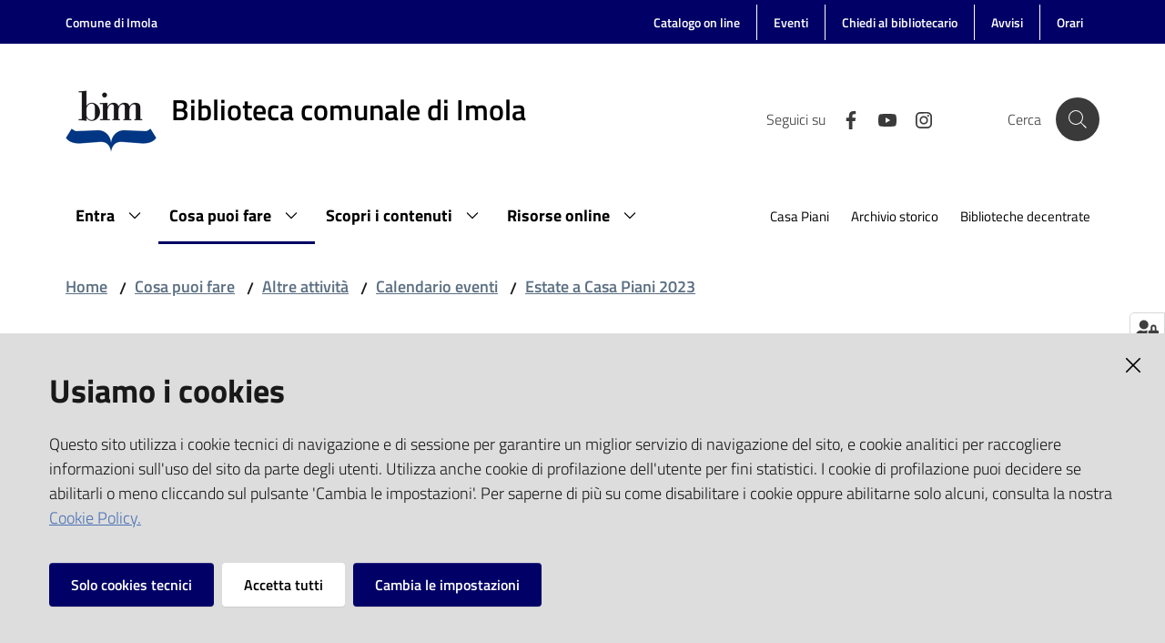

--- FILE ---
content_type: text/css; charset=UTF-8
request_url: https://bim.comune.imola.bo.it/static/css/volto-venue-components-OSMMap-OSMMap.9980d246.chunk.css
body_size: 8762
content:
.suggestions-wrapper{position:absolute;top:40px;background:#fff}.suggestions-wrapper ul{padding:10px 0;margin:0;list-style:none}.suggestions-wrapper ul li{display:flex}.suggestions-wrapper ul li:hover{background:rgba(0,0,125,.4)}.suggestions-wrapper ul li button{width:100%;padding:10px;border:0;background:none;cursor:pointer}#geocoded-result{height:300px}.marker-cluster{background-color:#ff8d00;border-radius:100%;box-shadow:0 0 8px 2px #ff8d00}.marker-cluster div{width:30px;height:30px;margin-top:5px;margin-left:5px;border-radius:15px;font-size:12px;text-align:center}.marker-cluster span{line-height:30px}.leaflet-image-layer,.leaflet-layer,.leaflet-marker-icon,.leaflet-marker-shadow,.leaflet-pane,.leaflet-pane>canvas,.leaflet-pane>svg,.leaflet-tile,.leaflet-tile-container,.leaflet-zoom-box{position:absolute;top:0;left:0}.leaflet-container{overflow:hidden}.leaflet-marker-icon,.leaflet-marker-shadow,.leaflet-tile{-webkit-user-drag:none;-webkit-user-select:none;-moz-user-select:none;user-select:none}.leaflet-tile::-moz-selection{background:transparent}.leaflet-tile::selection{background:transparent}.leaflet-safari .leaflet-tile{image-rendering:-webkit-optimize-contrast}.leaflet-safari .leaflet-tile-container{width:1600px;height:1600px;-webkit-transform-origin:0 0}.leaflet-marker-icon,.leaflet-marker-shadow{display:block}.leaflet-container .leaflet-marker-pane img,.leaflet-container .leaflet-overlay-pane svg,.leaflet-container .leaflet-shadow-pane img,.leaflet-container .leaflet-tile,.leaflet-container .leaflet-tile-pane img,.leaflet-container img.leaflet-image-layer{max-width:none!important;max-height:none!important}.leaflet-container.leaflet-touch-zoom{touch-action:pan-x pan-y}.leaflet-container.leaflet-touch-drag{touch-action:none;touch-action:pinch-zoom}.leaflet-container.leaflet-touch-drag.leaflet-touch-zoom{touch-action:none}.leaflet-container{-webkit-tap-highlight-color:transparent}.leaflet-container a{-webkit-tap-highlight-color:rgba(51,181,229,.4)}.leaflet-tile{filter:inherit;visibility:hidden}.leaflet-tile-loaded{visibility:inherit}.leaflet-zoom-box{z-index:800;width:0;height:0;box-sizing:border-box}.leaflet-overlay-pane svg{-moz-user-select:none}.leaflet-pane{z-index:400}.leaflet-tile-pane{z-index:200}.leaflet-overlay-pane{z-index:400}.leaflet-shadow-pane{z-index:500}.leaflet-marker-pane{z-index:600}.leaflet-tooltip-pane{z-index:650}.leaflet-popup-pane{z-index:700}.leaflet-map-pane canvas{z-index:100}.leaflet-map-pane svg{z-index:200}.leaflet-vml-shape{width:1px;height:1px}.lvml{position:absolute;display:inline-block;behavior:url(#default#VML)}.leaflet-control{position:relative;z-index:800;pointer-events:visiblePainted;pointer-events:auto}.leaflet-bottom,.leaflet-top{position:absolute;z-index:1000;pointer-events:none}.leaflet-top{top:0}.leaflet-right{right:0}.leaflet-bottom{bottom:0}.leaflet-left{left:0}.leaflet-control{clear:both;float:left}.leaflet-right .leaflet-control{float:right}.leaflet-top .leaflet-control{margin-top:10px}.leaflet-bottom .leaflet-control{margin-bottom:10px}.leaflet-left .leaflet-control{margin-left:10px}.leaflet-right .leaflet-control{margin-right:10px}.leaflet-fade-anim .leaflet-tile{will-change:opacity}.leaflet-fade-anim .leaflet-popup{opacity:0;transition:opacity .2s linear}.leaflet-fade-anim .leaflet-map-pane .leaflet-popup{opacity:1}.leaflet-zoom-animated{transform-origin:0 0}.leaflet-zoom-anim .leaflet-zoom-animated{will-change:transform;transition:transform .25s cubic-bezier(0,0,.25,1)}.leaflet-pan-anim .leaflet-tile,.leaflet-zoom-anim .leaflet-tile{transition:none}.leaflet-zoom-anim .leaflet-zoom-hide{visibility:hidden}.leaflet-interactive{cursor:pointer}.leaflet-grab{cursor:grab}.leaflet-crosshair,.leaflet-crosshair .leaflet-interactive{cursor:crosshair}.leaflet-control,.leaflet-popup-pane{cursor:auto}.leaflet-dragging .leaflet-grab,.leaflet-dragging .leaflet-grab .leaflet-interactive,.leaflet-dragging .leaflet-marker-draggable{cursor:move;cursor:grabbing}.leaflet-image-layer,.leaflet-marker-icon,.leaflet-marker-shadow,.leaflet-pane>svg path,.leaflet-tile-container{pointer-events:none}.leaflet-image-layer.leaflet-interactive,.leaflet-marker-icon.leaflet-interactive,.leaflet-pane>svg path.leaflet-interactive,svg.leaflet-image-layer.leaflet-interactive path{pointer-events:visiblePainted;pointer-events:auto}.leaflet-container{background:#ddd;outline:0}.leaflet-container a{color:#0078a8}.leaflet-container a.leaflet-active{outline:2px solid orange}.leaflet-zoom-box{border:2px dotted #38f;background:hsla(0,0%,100%,.5)}.leaflet-container{font:12px/1.5 Helvetica Neue,Arial,Helvetica,sans-serif}.leaflet-bar{border-radius:4px;box-shadow:0 1px 5px rgba(0,0,0,.65)}.leaflet-bar a,.leaflet-bar a:hover{display:block;width:26px;height:26px;border-bottom:1px solid #ccc;background-color:#fff;color:#000;line-height:26px;text-align:center;text-decoration:none}.leaflet-bar a,.leaflet-control-layers-toggle{display:block;background-position:50% 50%;background-repeat:no-repeat}.leaflet-bar a:hover{background-color:#f4f4f4}.leaflet-bar a:first-child{border-top-left-radius:4px;border-top-right-radius:4px}.leaflet-bar a:last-child{border-bottom:none;border-bottom-left-radius:4px;border-bottom-right-radius:4px}.leaflet-bar a.leaflet-disabled{background-color:#f4f4f4;color:#bbb;cursor:default}.leaflet-touch .leaflet-bar a{width:30px;height:30px;line-height:30px}.leaflet-touch .leaflet-bar a:first-child{border-top-left-radius:2px;border-top-right-radius:2px}.leaflet-touch .leaflet-bar a:last-child{border-bottom-left-radius:2px;border-bottom-right-radius:2px}.leaflet-control-zoom-in,.leaflet-control-zoom-out{font:700 18px Lucida Console,Monaco,monospace;text-indent:1px}.leaflet-touch .leaflet-control-zoom-in,.leaflet-touch .leaflet-control-zoom-out{font-size:22px}.leaflet-control-layers{background:#fff;border-radius:5px;box-shadow:0 1px 5px rgba(0,0,0,.4)}.leaflet-control-layers-toggle{width:36px;height:36px;background-image:url([data-uri])}.leaflet-retina .leaflet-control-layers-toggle{background-image:url([data-uri]);background-size:26px 26px}.leaflet-touch .leaflet-control-layers-toggle{width:44px;height:44px}.leaflet-control-layers-expanded .leaflet-control-layers-toggle,.leaflet-control-layers .leaflet-control-layers-list{display:none}.leaflet-control-layers-expanded .leaflet-control-layers-list{position:relative;display:block}.leaflet-control-layers-expanded{padding:6px 10px 6px 6px;background:#fff;color:#333}.leaflet-control-layers-scrollbar{padding-right:5px;overflow-x:hidden;overflow-y:scroll}.leaflet-control-layers-selector{position:relative;top:1px;margin-top:2px}.leaflet-control-layers label{display:block}.leaflet-control-layers-separator{height:0;border-top:1px solid #ddd;margin:5px -10px 5px -6px}.leaflet-default-icon-path{background-image:url([data-uri])}.leaflet-container .leaflet-control-attribution{margin:0;background:hsla(0,0%,100%,.7)}.leaflet-control-attribution,.leaflet-control-scale-line{padding:0 5px;color:#333}.leaflet-control-attribution a{text-decoration:none}.leaflet-control-attribution a:hover{text-decoration:underline}.leaflet-container .leaflet-control-attribution,.leaflet-container .leaflet-control-scale{font-size:11px}.leaflet-left .leaflet-control-scale{margin-left:5px}.leaflet-bottom .leaflet-control-scale{margin-bottom:5px}.leaflet-control-scale-line{overflow:hidden;box-sizing:border-box;padding:2px 5px 1px;border:2px solid #777;border-top:none;background:hsla(0,0%,100%,.5);font-size:11px;line-height:1.1;white-space:nowrap}.leaflet-control-scale-line:not(:first-child){border-top:2px solid #777;border-bottom:none;margin-top:-2px}.leaflet-control-scale-line:not(:first-child):not(:last-child){border-bottom:2px solid #777}.leaflet-touch .leaflet-bar,.leaflet-touch .leaflet-control-attribution,.leaflet-touch .leaflet-control-layers{box-shadow:none}.leaflet-touch .leaflet-bar,.leaflet-touch .leaflet-control-layers{border:2px solid rgba(0,0,0,.2);background-clip:padding-box}.leaflet-popup{position:absolute;margin-bottom:20px;text-align:center}.leaflet-popup-content-wrapper{padding:1px;border-radius:12px;text-align:left}.leaflet-popup-content{margin:13px 19px;line-height:1.4}.leaflet-popup-content p{margin:18px 0}.leaflet-popup-tip-container{position:absolute;left:50%;overflow:hidden;width:40px;height:20px;margin-left:-20px;pointer-events:none}.leaflet-popup-tip{width:17px;height:17px;padding:1px;margin:-10px auto 0;transform:rotate(45deg)}.leaflet-popup-content-wrapper,.leaflet-popup-tip{background:#fff;box-shadow:0 3px 14px rgba(0,0,0,.4);color:#333}.leaflet-container a.leaflet-popup-close-button{position:absolute;top:0;right:0;width:18px;height:14px;padding:4px 4px 0 0;border:none;background:transparent;color:#c3c3c3;font:16px/14px Tahoma,Verdana,sans-serif;font-weight:700;text-align:center;text-decoration:none}.leaflet-container a.leaflet-popup-close-button:hover{color:#999}.leaflet-popup-scrolled{overflow:auto;border-top:1px solid #ddd;border-bottom:1px solid #ddd}.leaflet-oldie .leaflet-popup-content-wrapper{zoom:1}.leaflet-oldie .leaflet-popup-tip{width:24px;margin:0 auto;-ms-filter:"progid:DXImageTransform.Microsoft.Matrix(M11=0.70710678, M12=0.70710678, M21=-0.70710678, M22=0.70710678)";filter:progid:DXImageTransform.Microsoft.Matrix(M11=0.70710678,M12=0.70710678,M21=-0.70710678,M22=0.70710678)}.leaflet-oldie .leaflet-popup-tip-container{margin-top:-1px}.leaflet-oldie .leaflet-control-layers,.leaflet-oldie .leaflet-control-zoom,.leaflet-oldie .leaflet-popup-content-wrapper,.leaflet-oldie .leaflet-popup-tip{border:1px solid #999}.leaflet-div-icon{border:1px solid #666;background:#fff}.leaflet-tooltip{position:absolute;padding:6px;border:1px solid #fff;background-color:#fff;border-radius:3px;box-shadow:0 1px 3px rgba(0,0,0,.4);color:#222;pointer-events:none;-webkit-user-select:none;-moz-user-select:none;user-select:none;white-space:nowrap}.leaflet-tooltip.leaflet-clickable{cursor:pointer;pointer-events:auto}.leaflet-tooltip-bottom:before,.leaflet-tooltip-left:before,.leaflet-tooltip-right:before,.leaflet-tooltip-top:before{position:absolute;border:6px solid transparent;background:transparent;content:"";pointer-events:none}.leaflet-tooltip-bottom{margin-top:6px}.leaflet-tooltip-top{margin-top:-6px}.leaflet-tooltip-bottom:before,.leaflet-tooltip-top:before{left:50%;margin-left:-6px}.leaflet-tooltip-top:before{bottom:0;border-top-color:#fff;margin-bottom:-12px}.leaflet-tooltip-bottom:before{top:0;border-bottom-color:#fff;margin-top:-12px;margin-left:-6px}.leaflet-tooltip-left{margin-left:-6px}.leaflet-tooltip-right{margin-left:6px}.leaflet-tooltip-left:before,.leaflet-tooltip-right:before{top:50%;margin-top:-6px}.leaflet-tooltip-left:before{right:0;border-left-color:#fff;margin-right:-12px}.leaflet-tooltip-right:before{left:0;border-right-color:#fff;margin-left:-12px}
/*# sourceMappingURL=volto-venue-components-OSMMap-OSMMap.9980d246.chunk.css.map*/

--- FILE ---
content_type: application/javascript; charset=UTF-8
request_url: https://bim.comune.imola.bo.it/static/js/60.897cb02b.chunk.js
body_size: -80
content:
(window.__LOADABLE_LOADED_CHUNKS__=window.__LOADABLE_LOADED_CHUNKS__||[]).push([[60],{yAXz:function(t,_){t.exports={attributes:{xmlns:"http://www.w3.org/2000/svg",width:"24",height:"24",viewBox:"0 0 24 24"},content:'<path d="M14.6 17.2L9 11.6 14.6 6 15.4 6.7 10.5 11.6 15.4 16.5z"/>'}}}]);
//# sourceMappingURL=60.897cb02b.chunk.js.map

--- FILE ---
content_type: application/javascript; charset=UTF-8
request_url: https://bim.comune.imola.bo.it/static/js/122.5a40b7cc.chunk.js
body_size: -4
content:
(window.__LOADABLE_LOADED_CHUNKS__=window.__LOADABLE_LOADED_CHUNKS__||[]).push([[122],{bPfo:function(t,_){t.exports={attributes:{xmlns:"http://www.w3.org/2000/svg",width:"24",height:"24",viewBox:"0 0 24 24"},content:'<path d="M18.1,14,15,10.3V4.6L16.3,2H7.7L9,4.6v5.7L5.9,14h5.6v8h1V14ZM10,5h4v5H10Zm4.7-2-.5,1H9.8L9.3,3Zm-5,8h4.6l1.6,2H8.1Z"/><path fill="none" d="M0 0H24V24H0z"/>'}}}]);
//# sourceMappingURL=122.5a40b7cc.chunk.js.map

--- FILE ---
content_type: application/javascript; charset=UTF-8
request_url: https://bim.comune.imola.bo.it/static/js/104.51126081.chunk.js
body_size: 41
content:
(window.__LOADABLE_LOADED_CHUNKS__=window.__LOADABLE_LOADED_CHUNKS__||[]).push([[104],{HhuL:function(t,L){t.exports={attributes:{xmlns:"http://www.w3.org/2000/svg",width:"24",height:"24",viewBox:"0 0 24 24"},content:'<path d="M20.5,5H3.5A1.5,1.5,0,0,0,2,6.5v11A1.5,1.5,0,0,0,3.5,19h17A1.5,1.5,0,0,0,22,17.5V6.5A1.5,1.5,0,0,0,20.5,5Zm-.3,1-7.1,7.2a1.6,1.6,0,0,1-2.2,0L3.8,6ZM3,17.3V6.6L8.3,12Zm.7.7L9,12.7l1.2,1.2a2.7,2.7,0,0,0,3.6,0L15,12.7h0L20.3,18Zm12-6L21,6.6V17.3Z"/><path fill="none" d="M0 0H24V24H0z"/>'}}}]);
//# sourceMappingURL=104.51126081.chunk.js.map

--- FILE ---
content_type: application/javascript; charset=UTF-8
request_url: https://bim.comune.imola.bo.it/static/js/131.49e371b1.chunk.js
body_size: 82
content:
(window.__LOADABLE_LOADED_CHUNKS__=window.__LOADABLE_LOADED_CHUNKS__||[]).push([[131],{"0GU0":function(t,A){t.exports={attributes:{xmlns:"http://www.w3.org/2000/svg",width:"24",height:"24",viewBox:"0 0 24 24"},content:'<path d="M17.5,15a2.5,2.5,0,0,0-2,1L7.9,12.6A1.3,1.3,0,0,0,8,12a1.3,1.3,0,0,0-.1-.6L15.5,8A2.5,2.5,0,1,0,15,6.5a1.3,1.3,0,0,0,.1.6L7.5,10.5a2.5,2.5,0,1,0,0,3l7.6,3.4a1.3,1.3,0,0,0-.1.6A2.5,2.5,0,1,0,17.5,15Zm0-10A1.5,1.5,0,0,1,19,6.5a1.5,1.5,0,0,1-3,0A1.5,1.5,0,0,1,17.5,5Zm-12,8.5a1.5,1.5,0,0,1,0-3,1.5,1.5,0,0,1,0,3Zm12,5.5A1.5,1.5,0,1,1,19,17.5,1.5,1.5,0,0,1,17.5,19Z"/><path fill="none" d="M0 0H24V24H0z"/>'}}}]);
//# sourceMappingURL=131.49e371b1.chunk.js.map

--- FILE ---
content_type: application/javascript; charset=UTF-8
request_url: https://bim.comune.imola.bo.it/static/js/117.791fd61f.chunk.js
body_size: -30
content:
(window.__LOADABLE_LOADED_CHUNKS__=window.__LOADABLE_LOADED_CHUNKS__||[]).push([[117],{dyet:function(t,_){t.exports={attributes:{xmlns:"http://www.w3.org/2000/svg",width:"24",height:"24",viewBox:"0 0 24 24"},content:'<path d="M12,18a1,1,0,1,1-1,1,.9.9,0,0,1,1-1m0-1a2,2,0,1,0,2,2,2,2,0,0,0-2-2Zm0-6a1,1,0,1,1-1,1,.9.9,0,0,1,1-1m0-1a2,2,0,1,0,2,2,2,2,0,0,0-2-2Zm0-6a.9.9,0,0,1,1,1,1,1,0,0,1-2,0,.9.9,0,0,1,1-1m0-1a2,2,0,1,0,2,2,2,2,0,0,0-2-2Z"/><path fill="none" d="M0 0H24V24H0z"/>'}}}]);
//# sourceMappingURL=117.791fd61f.chunk.js.map

--- FILE ---
content_type: application/javascript; charset=UTF-8
request_url: https://bim.comune.imola.bo.it/static/js/138.3e939e3b.chunk.js
body_size: 510
content:
(window.__LOADABLE_LOADED_CHUNKS__=window.__LOADABLE_LOADED_CHUNKS__||[]).push([[138],{"7iRu":function(C,t){C.exports={attributes:{width:"24",height:"24",viewBox:"0 0 24 24",xmlns:"http://www.w3.org/2000/svg"},content:'<path fill="none" d="M0 0H24V24H0z"/><path d="M8.08,20 C11.0030986,20.0187814 13.8119172,18.8658882 15.8789027,16.7989027 C17.9458882,14.7319172 19.0987814,11.9230986 19.08,9 C19.08,8.83 19.08,8.67 19.08,8.5 C19.831521,7.95015666 20.481276,7.27332853 21,6.5 C20.2940009,6.81133322 19.5459577,7.01687661 18.78,7.11 C19.5812282,6.63313367 20.1845204,5.88434151 20.48,5 C19.7094731,5.43866758 18.8713828,5.74619264 18,5.91 C16.9143503,4.75485725 15.2339991,4.37861981 13.7594192,4.9605168 C12.2848393,5.54241379 11.3142447,6.96476439 11.31,8.55 C11.3074895,8.84630501 11.34107,9.14181323 11.41,9.43 C8.29715346,9.28993853 5.3897571,7.83624035 3.41,5.43 C2.37301336,7.19303087 2.89563314,9.4591805 4.6,10.59 C3.98622679,10.5752735 3.38539663,10.4104744 2.85,10.11 L2.85,10.11 C2.85116886,11.9687779 4.17367422,13.5641812 6,13.91 C5.67455337,14.001778 5.33813822,14.0488761 5,14.05 C4.75568802,14.0541046 4.51147074,14.0373774 4.27,14 C4.7778004,15.5724042 6.22792485,16.6489509 7.88,16.68 C6.51264058,17.7581765 4.82130032,18.3430984 3.08,18.34 C2.77234803,18.3402389 2.46501495,18.3201954 2.16,18.28 C3.92671027,19.4110519 5.98226906,20.0082751 8.08,20"/>'}}}]);
//# sourceMappingURL=138.3e939e3b.chunk.js.map

--- FILE ---
content_type: application/javascript; charset=UTF-8
request_url: https://bim.comune.imola.bo.it/static/js/127.c7518302.chunk.js
body_size: 35
content:
(window.__LOADABLE_LOADED_CHUNKS__=window.__LOADABLE_LOADED_CHUNKS__||[]).push([[127],{Q0pI:function(H,h){H.exports={attributes:{xmlns:"http://www.w3.org/2000/svg",width:"24",height:"24",viewBox:"0 0 24 24"},content:'<path d="M21,9.5A1.5,1.5,0,0,0,19.5,8H17V3H7V8H4.5A1.5,1.5,0,0,0,3,9.5V16H5v3H7v2H17V19h2V16h2ZM8,4h8V8H8ZM6,18V14H7v4Zm10,2H8V14h8v6Zm2-2H17V14h1v4Zm2-3H19V13H5v2H4V9.5A.5.5,0,0,1,4.5,9h15a.5.5,0,0,1,.5.5ZM6,11h4v1H6Z"/><path fill="none" d="M0 0H24V24H0z"/>'}}}]);
//# sourceMappingURL=127.c7518302.chunk.js.map